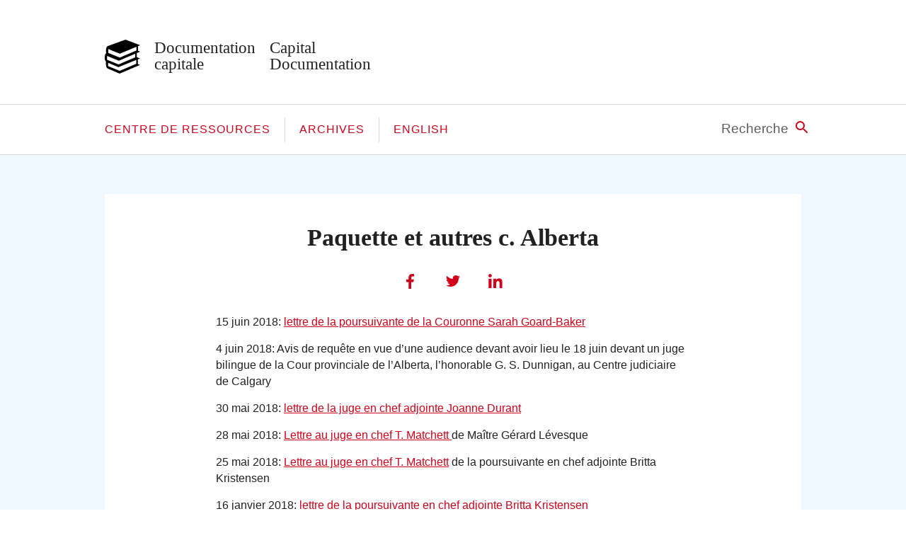

--- FILE ---
content_type: text/html; charset=UTF-8
request_url: https://documentationcapitale.ca/2018/04/01/paquette-et-autres-c-alberta/
body_size: 5338
content:

<!DOCTYPE html>




<head>


	<meta charset="UTF-8" />
	<meta name="viewport" content="width=device-width, initial-scale=1.0">

	<title>Paquette et autres c. Alberta &#8211; Documentation Capitale</title>
<meta name='robots' content='max-image-preview:large' />
<script type="text/javascript">
window._wpemojiSettings = {"baseUrl":"https:\/\/s.w.org\/images\/core\/emoji\/14.0.0\/72x72\/","ext":".png","svgUrl":"https:\/\/s.w.org\/images\/core\/emoji\/14.0.0\/svg\/","svgExt":".svg","source":{"concatemoji":"https:\/\/documentationcapitale.ca\/wp-includes\/js\/wp-emoji-release.min.js?ver=6.2.8"}};
/*! This file is auto-generated */
!function(e,a,t){var n,r,o,i=a.createElement("canvas"),p=i.getContext&&i.getContext("2d");function s(e,t){p.clearRect(0,0,i.width,i.height),p.fillText(e,0,0);e=i.toDataURL();return p.clearRect(0,0,i.width,i.height),p.fillText(t,0,0),e===i.toDataURL()}function c(e){var t=a.createElement("script");t.src=e,t.defer=t.type="text/javascript",a.getElementsByTagName("head")[0].appendChild(t)}for(o=Array("flag","emoji"),t.supports={everything:!0,everythingExceptFlag:!0},r=0;r<o.length;r++)t.supports[o[r]]=function(e){if(p&&p.fillText)switch(p.textBaseline="top",p.font="600 32px Arial",e){case"flag":return s("\ud83c\udff3\ufe0f\u200d\u26a7\ufe0f","\ud83c\udff3\ufe0f\u200b\u26a7\ufe0f")?!1:!s("\ud83c\uddfa\ud83c\uddf3","\ud83c\uddfa\u200b\ud83c\uddf3")&&!s("\ud83c\udff4\udb40\udc67\udb40\udc62\udb40\udc65\udb40\udc6e\udb40\udc67\udb40\udc7f","\ud83c\udff4\u200b\udb40\udc67\u200b\udb40\udc62\u200b\udb40\udc65\u200b\udb40\udc6e\u200b\udb40\udc67\u200b\udb40\udc7f");case"emoji":return!s("\ud83e\udef1\ud83c\udffb\u200d\ud83e\udef2\ud83c\udfff","\ud83e\udef1\ud83c\udffb\u200b\ud83e\udef2\ud83c\udfff")}return!1}(o[r]),t.supports.everything=t.supports.everything&&t.supports[o[r]],"flag"!==o[r]&&(t.supports.everythingExceptFlag=t.supports.everythingExceptFlag&&t.supports[o[r]]);t.supports.everythingExceptFlag=t.supports.everythingExceptFlag&&!t.supports.flag,t.DOMReady=!1,t.readyCallback=function(){t.DOMReady=!0},t.supports.everything||(n=function(){t.readyCallback()},a.addEventListener?(a.addEventListener("DOMContentLoaded",n,!1),e.addEventListener("load",n,!1)):(e.attachEvent("onload",n),a.attachEvent("onreadystatechange",function(){"complete"===a.readyState&&t.readyCallback()})),(e=t.source||{}).concatemoji?c(e.concatemoji):e.wpemoji&&e.twemoji&&(c(e.twemoji),c(e.wpemoji)))}(window,document,window._wpemojiSettings);
</script>
<style type="text/css">
img.wp-smiley,
img.emoji {
	display: inline !important;
	border: none !important;
	box-shadow: none !important;
	height: 1em !important;
	width: 1em !important;
	margin: 0 0.07em !important;
	vertical-align: -0.1em !important;
	background: none !important;
	padding: 0 !important;
}
</style>
	<link rel='stylesheet' id='wp-block-library-css' href='https://documentationcapitale.ca/wp-includes/css/dist/block-library/style.min.css?ver=6.2.8' type='text/css' media='all' />
<link rel='stylesheet' id='a-z-listing-block-css' href='https://documentationcapitale.ca/wp-content/plugins/a-z-listing/css/a-z-listing-default.css?ver=4.3.1' type='text/css' media='all' />
<link rel='stylesheet' id='classic-theme-styles-css' href='https://documentationcapitale.ca/wp-includes/css/classic-themes.min.css?ver=6.2.8' type='text/css' media='all' />
<style id='global-styles-inline-css' type='text/css'>
body{--wp--preset--color--black: #000000;--wp--preset--color--cyan-bluish-gray: #abb8c3;--wp--preset--color--white: #ffffff;--wp--preset--color--pale-pink: #f78da7;--wp--preset--color--vivid-red: #cf2e2e;--wp--preset--color--luminous-vivid-orange: #ff6900;--wp--preset--color--luminous-vivid-amber: #fcb900;--wp--preset--color--light-green-cyan: #7bdcb5;--wp--preset--color--vivid-green-cyan: #00d084;--wp--preset--color--pale-cyan-blue: #8ed1fc;--wp--preset--color--vivid-cyan-blue: #0693e3;--wp--preset--color--vivid-purple: #9b51e0;--wp--preset--gradient--vivid-cyan-blue-to-vivid-purple: linear-gradient(135deg,rgba(6,147,227,1) 0%,rgb(155,81,224) 100%);--wp--preset--gradient--light-green-cyan-to-vivid-green-cyan: linear-gradient(135deg,rgb(122,220,180) 0%,rgb(0,208,130) 100%);--wp--preset--gradient--luminous-vivid-amber-to-luminous-vivid-orange: linear-gradient(135deg,rgba(252,185,0,1) 0%,rgba(255,105,0,1) 100%);--wp--preset--gradient--luminous-vivid-orange-to-vivid-red: linear-gradient(135deg,rgba(255,105,0,1) 0%,rgb(207,46,46) 100%);--wp--preset--gradient--very-light-gray-to-cyan-bluish-gray: linear-gradient(135deg,rgb(238,238,238) 0%,rgb(169,184,195) 100%);--wp--preset--gradient--cool-to-warm-spectrum: linear-gradient(135deg,rgb(74,234,220) 0%,rgb(151,120,209) 20%,rgb(207,42,186) 40%,rgb(238,44,130) 60%,rgb(251,105,98) 80%,rgb(254,248,76) 100%);--wp--preset--gradient--blush-light-purple: linear-gradient(135deg,rgb(255,206,236) 0%,rgb(152,150,240) 100%);--wp--preset--gradient--blush-bordeaux: linear-gradient(135deg,rgb(254,205,165) 0%,rgb(254,45,45) 50%,rgb(107,0,62) 100%);--wp--preset--gradient--luminous-dusk: linear-gradient(135deg,rgb(255,203,112) 0%,rgb(199,81,192) 50%,rgb(65,88,208) 100%);--wp--preset--gradient--pale-ocean: linear-gradient(135deg,rgb(255,245,203) 0%,rgb(182,227,212) 50%,rgb(51,167,181) 100%);--wp--preset--gradient--electric-grass: linear-gradient(135deg,rgb(202,248,128) 0%,rgb(113,206,126) 100%);--wp--preset--gradient--midnight: linear-gradient(135deg,rgb(2,3,129) 0%,rgb(40,116,252) 100%);--wp--preset--duotone--dark-grayscale: url('#wp-duotone-dark-grayscale');--wp--preset--duotone--grayscale: url('#wp-duotone-grayscale');--wp--preset--duotone--purple-yellow: url('#wp-duotone-purple-yellow');--wp--preset--duotone--blue-red: url('#wp-duotone-blue-red');--wp--preset--duotone--midnight: url('#wp-duotone-midnight');--wp--preset--duotone--magenta-yellow: url('#wp-duotone-magenta-yellow');--wp--preset--duotone--purple-green: url('#wp-duotone-purple-green');--wp--preset--duotone--blue-orange: url('#wp-duotone-blue-orange');--wp--preset--font-size--small: 13px;--wp--preset--font-size--medium: 20px;--wp--preset--font-size--large: 36px;--wp--preset--font-size--x-large: 42px;--wp--preset--spacing--20: 0.44rem;--wp--preset--spacing--30: 0.67rem;--wp--preset--spacing--40: 1rem;--wp--preset--spacing--50: 1.5rem;--wp--preset--spacing--60: 2.25rem;--wp--preset--spacing--70: 3.38rem;--wp--preset--spacing--80: 5.06rem;--wp--preset--shadow--natural: 6px 6px 9px rgba(0, 0, 0, 0.2);--wp--preset--shadow--deep: 12px 12px 50px rgba(0, 0, 0, 0.4);--wp--preset--shadow--sharp: 6px 6px 0px rgba(0, 0, 0, 0.2);--wp--preset--shadow--outlined: 6px 6px 0px -3px rgba(255, 255, 255, 1), 6px 6px rgba(0, 0, 0, 1);--wp--preset--shadow--crisp: 6px 6px 0px rgba(0, 0, 0, 1);}:where(.is-layout-flex){gap: 0.5em;}body .is-layout-flow > .alignleft{float: left;margin-inline-start: 0;margin-inline-end: 2em;}body .is-layout-flow > .alignright{float: right;margin-inline-start: 2em;margin-inline-end: 0;}body .is-layout-flow > .aligncenter{margin-left: auto !important;margin-right: auto !important;}body .is-layout-constrained > .alignleft{float: left;margin-inline-start: 0;margin-inline-end: 2em;}body .is-layout-constrained > .alignright{float: right;margin-inline-start: 2em;margin-inline-end: 0;}body .is-layout-constrained > .aligncenter{margin-left: auto !important;margin-right: auto !important;}body .is-layout-constrained > :where(:not(.alignleft):not(.alignright):not(.alignfull)){max-width: var(--wp--style--global--content-size);margin-left: auto !important;margin-right: auto !important;}body .is-layout-constrained > .alignwide{max-width: var(--wp--style--global--wide-size);}body .is-layout-flex{display: flex;}body .is-layout-flex{flex-wrap: wrap;align-items: center;}body .is-layout-flex > *{margin: 0;}:where(.wp-block-columns.is-layout-flex){gap: 2em;}.has-black-color{color: var(--wp--preset--color--black) !important;}.has-cyan-bluish-gray-color{color: var(--wp--preset--color--cyan-bluish-gray) !important;}.has-white-color{color: var(--wp--preset--color--white) !important;}.has-pale-pink-color{color: var(--wp--preset--color--pale-pink) !important;}.has-vivid-red-color{color: var(--wp--preset--color--vivid-red) !important;}.has-luminous-vivid-orange-color{color: var(--wp--preset--color--luminous-vivid-orange) !important;}.has-luminous-vivid-amber-color{color: var(--wp--preset--color--luminous-vivid-amber) !important;}.has-light-green-cyan-color{color: var(--wp--preset--color--light-green-cyan) !important;}.has-vivid-green-cyan-color{color: var(--wp--preset--color--vivid-green-cyan) !important;}.has-pale-cyan-blue-color{color: var(--wp--preset--color--pale-cyan-blue) !important;}.has-vivid-cyan-blue-color{color: var(--wp--preset--color--vivid-cyan-blue) !important;}.has-vivid-purple-color{color: var(--wp--preset--color--vivid-purple) !important;}.has-black-background-color{background-color: var(--wp--preset--color--black) !important;}.has-cyan-bluish-gray-background-color{background-color: var(--wp--preset--color--cyan-bluish-gray) !important;}.has-white-background-color{background-color: var(--wp--preset--color--white) !important;}.has-pale-pink-background-color{background-color: var(--wp--preset--color--pale-pink) !important;}.has-vivid-red-background-color{background-color: var(--wp--preset--color--vivid-red) !important;}.has-luminous-vivid-orange-background-color{background-color: var(--wp--preset--color--luminous-vivid-orange) !important;}.has-luminous-vivid-amber-background-color{background-color: var(--wp--preset--color--luminous-vivid-amber) !important;}.has-light-green-cyan-background-color{background-color: var(--wp--preset--color--light-green-cyan) !important;}.has-vivid-green-cyan-background-color{background-color: var(--wp--preset--color--vivid-green-cyan) !important;}.has-pale-cyan-blue-background-color{background-color: var(--wp--preset--color--pale-cyan-blue) !important;}.has-vivid-cyan-blue-background-color{background-color: var(--wp--preset--color--vivid-cyan-blue) !important;}.has-vivid-purple-background-color{background-color: var(--wp--preset--color--vivid-purple) !important;}.has-black-border-color{border-color: var(--wp--preset--color--black) !important;}.has-cyan-bluish-gray-border-color{border-color: var(--wp--preset--color--cyan-bluish-gray) !important;}.has-white-border-color{border-color: var(--wp--preset--color--white) !important;}.has-pale-pink-border-color{border-color: var(--wp--preset--color--pale-pink) !important;}.has-vivid-red-border-color{border-color: var(--wp--preset--color--vivid-red) !important;}.has-luminous-vivid-orange-border-color{border-color: var(--wp--preset--color--luminous-vivid-orange) !important;}.has-luminous-vivid-amber-border-color{border-color: var(--wp--preset--color--luminous-vivid-amber) !important;}.has-light-green-cyan-border-color{border-color: var(--wp--preset--color--light-green-cyan) !important;}.has-vivid-green-cyan-border-color{border-color: var(--wp--preset--color--vivid-green-cyan) !important;}.has-pale-cyan-blue-border-color{border-color: var(--wp--preset--color--pale-cyan-blue) !important;}.has-vivid-cyan-blue-border-color{border-color: var(--wp--preset--color--vivid-cyan-blue) !important;}.has-vivid-purple-border-color{border-color: var(--wp--preset--color--vivid-purple) !important;}.has-vivid-cyan-blue-to-vivid-purple-gradient-background{background: var(--wp--preset--gradient--vivid-cyan-blue-to-vivid-purple) !important;}.has-light-green-cyan-to-vivid-green-cyan-gradient-background{background: var(--wp--preset--gradient--light-green-cyan-to-vivid-green-cyan) !important;}.has-luminous-vivid-amber-to-luminous-vivid-orange-gradient-background{background: var(--wp--preset--gradient--luminous-vivid-amber-to-luminous-vivid-orange) !important;}.has-luminous-vivid-orange-to-vivid-red-gradient-background{background: var(--wp--preset--gradient--luminous-vivid-orange-to-vivid-red) !important;}.has-very-light-gray-to-cyan-bluish-gray-gradient-background{background: var(--wp--preset--gradient--very-light-gray-to-cyan-bluish-gray) !important;}.has-cool-to-warm-spectrum-gradient-background{background: var(--wp--preset--gradient--cool-to-warm-spectrum) !important;}.has-blush-light-purple-gradient-background{background: var(--wp--preset--gradient--blush-light-purple) !important;}.has-blush-bordeaux-gradient-background{background: var(--wp--preset--gradient--blush-bordeaux) !important;}.has-luminous-dusk-gradient-background{background: var(--wp--preset--gradient--luminous-dusk) !important;}.has-pale-ocean-gradient-background{background: var(--wp--preset--gradient--pale-ocean) !important;}.has-electric-grass-gradient-background{background: var(--wp--preset--gradient--electric-grass) !important;}.has-midnight-gradient-background{background: var(--wp--preset--gradient--midnight) !important;}.has-small-font-size{font-size: var(--wp--preset--font-size--small) !important;}.has-medium-font-size{font-size: var(--wp--preset--font-size--medium) !important;}.has-large-font-size{font-size: var(--wp--preset--font-size--large) !important;}.has-x-large-font-size{font-size: var(--wp--preset--font-size--x-large) !important;}
.wp-block-navigation a:where(:not(.wp-element-button)){color: inherit;}
:where(.wp-block-columns.is-layout-flex){gap: 2em;}
.wp-block-pullquote{font-size: 1.5em;line-height: 1.6;}
</style>
<link rel='stylesheet' id='hmbase-theme-css' href='https://documentationcapitale.ca/wp-content/themes/DocCap2019/assets/css/theme.min.css?ver=0.7' type='text/css' media='all' />
<link rel='stylesheet' id='dashicons-css' href='https://documentationcapitale.ca/wp-includes/css/dashicons.min.css?ver=6.2.8' type='text/css' media='all' />
<link rel='stylesheet' id='a-z-listing-css' href='https://documentationcapitale.ca/wp-content/plugins/a-z-listing/css/a-z-listing-default.css?ver=4.3.1' type='text/css' media='all' />
<script type='text/javascript' src='https://documentationcapitale.ca/wp-includes/js/jquery/jquery.min.js?ver=3.6.4' id='jquery-core-js'></script>
<script type='text/javascript' src='https://documentationcapitale.ca/wp-includes/js/jquery/jquery-migrate.min.js?ver=3.4.0' id='jquery-migrate-js'></script>
<link rel="https://api.w.org/" href="https://documentationcapitale.ca/wp-json/" /><link rel="alternate" type="application/json" href="https://documentationcapitale.ca/wp-json/wp/v2/posts/106" /><link rel="EditURI" type="application/rsd+xml" title="RSD" href="https://documentationcapitale.ca/xmlrpc.php?rsd" />
<link rel="wlwmanifest" type="application/wlwmanifest+xml" href="https://documentationcapitale.ca/wp-includes/wlwmanifest.xml" />
<meta name="generator" content="WordPress 6.2.8" />
<link rel="canonical" href="https://documentationcapitale.ca/2018/04/01/paquette-et-autres-c-alberta/" />
<link rel='shortlink' href='https://documentationcapitale.ca/?p=106' />
<link rel="alternate" type="application/json+oembed" href="https://documentationcapitale.ca/wp-json/oembed/1.0/embed?url=https%3A%2F%2Fdocumentationcapitale.ca%2F2018%2F04%2F01%2Fpaquette-et-autres-c-alberta%2F" />
<link rel="alternate" type="text/xml+oembed" href="https://documentationcapitale.ca/wp-json/oembed/1.0/embed?url=https%3A%2F%2Fdocumentationcapitale.ca%2F2018%2F04%2F01%2Fpaquette-et-autres-c-alberta%2F&#038;format=xml" />

</head>

<body class="post-template-default single single-post postid-106 single-format-standard" >

	<a href="#skip-to-content" id="skip">Skip to content</a>
	<header id="site-header">
		<div class="page-wrap">
			<a href="/">
				<div class="logo"><img src="https://documentationcapitale.ca/wp-content/themes/DocCap2019/assets/images/livres.svg"> </div>
				<h1>Documentation<br>capitale</h1>
				<h1>Capital<br>Documentation</h1>
			</a>
		</div>

	</header>

	<nav>
		<div class="page-wrap">
			<div class="nav-wrap"><ul id="menu-footer-menu" class="header-nav"><li id="menu-item-355" class="menu-item menu-item-type-post_type menu-item-object-page menu-item-355"><a href="https://documentationcapitale.ca/centre-de-ressources/">Centre de ressources</a></li>
<li id="menu-item-21" class="menu-item menu-item-type-post_type menu-item-object-page menu-item-21"><a href="https://documentationcapitale.ca/archives/">Archives</a></li>
<li id="menu-item-356-en" class="lang-item lang-item-6 lang-item-en no-translation lang-item-first menu-item menu-item-type-custom menu-item-object-custom menu-item-356-en"><a href="https://documentationcapitale.ca/en/" hreflang="en-CA" lang="en-CA">English</a></li>
</ul></div>


			<a class="search-head" href="/recherche">
				<div class="search-text">Recherche</div>
				<img src="https://documentationcapitale.ca/wp-content/themes/DocCap2019/assets/images/loupe.svg">
			</a>
		</div>

	</nav>



	<div id="skip-to-content"></div>
<main id="site-content">
	<div class="page-wrap home-wrap">

		
			<article>

				<h1>Paquette et autres c. Alberta</h1>

				
				<div class="article-social">
					<a  class="facebookShare">
						<div class="sharewrap">
							<img src="https://documentationcapitale.ca/wp-content/themes/DocCap2019/assets/images/facebook.svg">
						</div>
					</a>
					<a class="twitterShare" target="_top" href="https://twitter.com/intent/tweet?url=https://documentationcapitale.ca/2018/04/01/paquette-et-autres-c-alberta/">
						<div class="sharewrap">
							<img src="https://documentationcapitale.ca/wp-content/themes/DocCap2019/assets/images/twitter.svg">
						</div>
					</a>
					<a class="mailShare" href="http://www.linkedin.com/shareArticle?mini=true&url=https://documentationcapitale.ca/2018/04/01/paquette-et-autres-c-alberta/">
						<div class="sharewrap">
							<img src="https://documentationcapitale.ca/wp-content/themes/DocCap2019/assets/images/linkedin.svg">
						</div>
					</a>
				</div>

				<div class="article-wrap">

					<div class="article-content" id="first-paragraph">

						<p>15 juin 2018: <a href="http://documentationcapitale.ca/wp-content/uploads/2018/04/Stay-Letter-signed-2018-06-15.pdf">lettre de la poursuivante de la Couronne Sarah Goard-Baker</a></p>
<p>4 juin 2018: Avis de requête en vue d’une audience devant avoir lieu le 18 juin devant un juge bilingue de la Cour provinciale de l’Alberta, l’honorable G. S. Dunnigan, au Centre judiciaire de Calgary</p>
<p>30 mai 2018: <a href="http://documentationcapitale.ca/wp-content/uploads/2018/04/Joanne-Durant.pdf">lettre de la juge en chef adjointe Joanne Durant</a></p>
<p>28 mai 2018: <a href="http://documentationcapitale.ca/wp-content/uploads/2018/04/Paquette-F.-Lettre-à-Juge-en-chef-T.-Matchett-28-mai-2018.doc">Lettre au juge en chef T. Matchett </a>de Maître Gérard Lévesque</p>
<p>25 mai 2018: <a href="http://documentationcapitale.ca/wp-content/uploads/2018/04/Ltr-to-CJ-Matchett-re-Case-Managemnt-Judge-appt-1.pdf">Lettre au juge en chef T. Matchett</a> de la poursuivante en chef adjointe Britta Kristensen</p>
<p>16 janvier 2018: <a href="http://documentationcapitale.ca/wp-content/uploads/2018/04/lettre-de-la-poursuite-en-chef-adjointe-Britta-Kristensen.pdf">lettre de la poursuivante en chef adjointe Britta Kristensen</a></p>
<p>17 juin 2016: <a href="http://documentationcapitale.ca/wp-content/uploads/2018/04/ltr-Levesque-17-june-16.pdf">lettre de D. Padget</a></p>
<p>15 mai 2015: <a href="http://documentationcapitale.ca/wp-content/uploads/2018/04/Fiat.pdf">Ordonnance</a> de la juge K. Eidsvik autorisant le dépôt de documents en français</p>

					</div>

				</div>

			</article>
		
	</div>

</main>



<footer>




	<div class="page-wrap">

		<div class="logo-wrap">
			<a href="/">
				<div class="logo"><img src="https://documentationcapitale.ca/wp-content/themes/DocCap2019/assets/images/livres-blanc.svg"> </div>
				<h1>Documentation<br>capitale</h1>
				<h1>Capital<br>Documentation</h1>
			</a>
		</div>

	</div>


	<nav>
		<div class="page-wrap">

			<div class="footer-menu-wrap"><ul id="menu-footer-menu-1" class="header-nav"><li class="menu-item menu-item-type-post_type menu-item-object-page menu-item-355"><a href="https://documentationcapitale.ca/centre-de-ressources/">Centre de ressources</a></li>
<li class="menu-item menu-item-type-post_type menu-item-object-page menu-item-21"><a href="https://documentationcapitale.ca/archives/">Archives</a></li>
<li class="lang-item lang-item-6 lang-item-en no-translation lang-item-first menu-item menu-item-type-custom menu-item-object-custom menu-item-356-en"><a href="https://documentationcapitale.ca/en/" hreflang="en-CA" lang="en-CA">English</a></li>
</ul></div>
		</div>
	</nav>
	
	<!--
	<div class="page-wrap">
		<div class="foot-newsletter">
						<div class="textwrap">
				<div class="mail">
					<img src="https://documentationcapitale.ca/wp-content/themes/DocCap2019/assets/images/enveloppe.svg">
				</div>
									<h1>Abonnez-vous à nos courriels</h1>
					<p>Restez au courrant de tous les renseignements importants via Documentation capitale</p>
							</div>
			



<form class="newsletter-signup-form" action="https://documentationcapitale.us18.list-manage.com/subscribe/post" method="POST">

	<input type="hidden" name="u" value="c408e377f132580cb87e92d16">
	<input type="hidden" name="id" value="3f80d42460">

	<label>
		<input type="email" autocapitalize="off" autocorrect="off" required name="MERGE0" size="25" value="" placeholder="Votre adresse courriel">
	</label>


	<input type="submit" name="submit" value="Je m'abonne!">

</form>		</div>

	</div>
	-->

</footer>


<script type='text/javascript' id='hmbase-theme-js-extra'>
/* <![CDATA[ */
var themeInfo = {"siteUrl":"https:\/\/documentationcapitale.ca","ajaxUrl":"https:\/\/documentationcapitale.ca\/wp-admin\/admin-ajax.php","currentUrl":"https:\/\/documentationcapitale.ca\/2018\/04\/01\/paquette-et-autres-c-alberta\/","query_var":"106","cat":[{"term_id":1,"name":"Non class\u00e9","slug":"non-classe","term_group":0,"term_taxonomy_id":1,"taxonomy":"category","description":"","parent":0,"count":100,"filter":"raw","cat_ID":1,"category_count":100,"category_description":"","cat_name":"Non class\u00e9","category_nicename":"non-classe","category_parent":0}]};
var articleInfo = {"auth":"2"};
var pageInfo = {"pagecheck":"not-page"};
var hpInfo = {"check":"not-homepage"};
/* ]]> */
</script>
<script type='text/javascript' src='https://documentationcapitale.ca/wp-content/themes/DocCap2019/assets/js/theme.min.js?ver=0.7' id='hmbase-theme-js'></script>
<script type='text/javascript'>
(function() {
				var expirationDate = new Date();
				expirationDate.setTime( expirationDate.getTime() + 31536000 * 1000 );
				document.cookie = "pll_language=fr; expires=" + expirationDate.toUTCString() + "; path=/; secure; SameSite=Lax";
			}());
</script>

</body>
</html>

<!-- Page cached by LiteSpeed Cache 5.7.0.1 on 2026-01-20 01:36:18 -->

--- FILE ---
content_type: image/svg+xml
request_url: https://documentationcapitale.ca/wp-content/themes/DocCap2019/assets/images/livres-blanc.svg
body_size: 119
content:
<svg xmlns="http://www.w3.org/2000/svg" width="50" height="48" viewBox="0 0 50 48">
    <path fill="#FFF" fill-rule="evenodd" d="M42.9 25.057l-23.416 9.962-16.315-6.642v-5.434l16.784 6.883 23.005-9.901v5.132h-.059zm1.642 9.056l-23.415 9.962-16.373-6.641v-4.71l14.612 6.159 25.235-10.264-.059 5.494zM4.93 13.283l16.314 6.581 23.416-9.72v5.192L21.244 25.358 4.93 18.717v-5.434zM50 16.906l-3.052-1.148v-6.58L50 7.848 29.343 0 4.225 9.057c-2.406 1.207-2.464 4.528-2.464 7.245 0 .906.117 1.811.293 2.656C.059 20.287 0 23.366 0 25.962c0 2.113.47 4.046 1.76 5.253-.293 1.027-.117 2.294-.117 3.804 0 2.717.704 5.192 3.052 6.038L21.009 48l28.874-12.317-3.052-1.147v-6.642l3.052-1.328-4.695-1.811v-5.797L50 16.906z"/>
</svg>


--- FILE ---
content_type: application/javascript
request_url: https://documentationcapitale.ca/wp-content/themes/DocCap2019/assets/js/theme.min.js?ver=0.7
body_size: 335
content:
/*  * Copyright (c) 2019 */
function documentReady(a){"loading"!==document.readyState?a():document.addEventListener("DOMContentLoaded",a)}function addEvent(a,b,c){var d=a;"undefined"!=typeof d&&null!==d&&d.addEventListener(b,c)}function addThatClass(a,b){if(a.classList)a.classList.add(b);else{var c=a.className.split(" "),d=c.indexOf(b);d>=0?c.splice(d,1):c.push(b),a.className=c.join(" ")}}function toggleThatClass(a,b){if(a.classList)a.classList.toggle(b);else{var c=a.className.split(" "),d=c.indexOf(b);d>=0?c.splice(d,1):c.push(b),a.className=c.join(" ")}}function removeThatClass(a,b){a.classList&&a.classList.remove(b)}function elementPosition(a){var b=a.getBoundingClientRect(),c=window.pageXOffset||document.documentElement.scrollLeft,d=window.pageYOffset||document.documentElement.scrollTop;return{top:b.top+d,left:b.left+c,bottom:b.bottom+d,right:b.right+c}}function shareTheBook(){var a="https://www.facebook.com/sharer/sharer.php?u="+themeInfo.currentUrl;window.open(a,"pop","width=600, height=500, scrollbars=no");return!1}for(var anchors=document.getElementsByClassName("facebookShare"),i=0;i<anchors.length;i++){var anchor=anchors[i];anchor.addEventListener("click",shareTheBook)}window.fbAsyncInit=function(){FB.init({appId:"",xfbml:!0,version:"v2.8"})},function(a,b,c){var d,e=a.getElementsByTagName(b)[0];a.getElementById(c)||(d=a.createElement(b),d.id=c,d.src="//connect.facebook.net/fr_CA/sdk.js#xfbml=1&version=v2.8",e.parentNode.insertBefore(d,e))}(document,"script","facebook-jssdk");

--- FILE ---
content_type: image/svg+xml
request_url: https://documentationcapitale.ca/wp-content/themes/DocCap2019/assets/images/linkedin.svg
body_size: 186
content:
<svg xmlns="http://www.w3.org/2000/svg" xmlns:xlink="http://www.w3.org/1999/xlink" width="40" height="40" viewBox="0 0 40 40">
    <defs>
        <path id="a" d="M9.91 19.977H0V0h19.82v19.977H9.91z"/>
    </defs>
    <g fill="none" fill-rule="evenodd">
        <circle cx="20" cy="20" r="20" fill="#FFF" fill-opacity=".75"/>
        <g transform="translate(10 10)">
            <mask id="b" fill="#fff">
                <use xlink:href="#a"/>
            </mask>
            <path fill="#D0011B" d="M19.82 19.977h-4.105v-6.49c0-1.547-.029-3.537-2.135-3.537-2.137 0-2.465 1.686-2.465 3.426v6.601H7.01V6.633h3.94v1.823h.054c.549-1.049 1.889-2.155 3.887-2.155 4.16 0 4.927 2.764 4.927 6.357v7.32zM2.381 4.81C1.065 4.809 0 3.73 0 2.404A2.393 2.393 0 0 1 2.382 0c1.313 0 2.38 1.077 2.38 2.404s-1.067 2.405-2.38 2.405zM.327 19.977h4.108V6.633H.327v13.344z" mask="url(#b)"/>
        </g>
    </g>
</svg>


--- FILE ---
content_type: image/svg+xml
request_url: https://documentationcapitale.ca/wp-content/themes/DocCap2019/assets/images/facebook.svg
body_size: -26
content:
<svg xmlns="http://www.w3.org/2000/svg" width="40" height="40" viewBox="0 0 40 40">
    <g fill="none" fill-rule="evenodd">
        <circle cx="20" cy="20" r="20" fill="#FFF" fill-opacity=".75"/>
        <path fill="#D0011B" d="M21.079 31v-9.579h3.215l.481-3.733H21.08v-2.384c0-1.08.3-1.817 1.85-1.817l1.977-.001v-3.339c-.342-.045-1.516-.147-2.881-.147-2.85 0-4.801 1.74-4.801 4.935v2.753H14v3.733h3.224V31h3.855z"/>
    </g>
</svg>


--- FILE ---
content_type: image/svg+xml
request_url: https://documentationcapitale.ca/wp-content/themes/DocCap2019/assets/images/twitter.svg
body_size: 109
content:
<svg xmlns="http://www.w3.org/2000/svg" width="40" height="40" viewBox="0 0 40 40">
    <g fill="none" fill-rule="evenodd">
        <circle cx="20" cy="20" r="20" fill="#FFF" fill-opacity=".75"/>
        <path d="M8 8h24v24H8z"/>
        <path fill="#D0011B" d="M16.29 28c7.547 0 11.675-6.156 11.675-11.495 0-.175 0-.349-.012-.522A8.278 8.278 0 0 0 30 13.892a8.291 8.291 0 0 1-2.357.635 4.066 4.066 0 0 0 1.804-2.234 8.302 8.302 0 0 1-2.605.98 4.154 4.154 0 0 0-4.93-.794 4.022 4.022 0 0 0-2.063 4.48 11.712 11.712 0 0 1-8.457-4.222 4.005 4.005 0 0 0 1.27 5.393 4.122 4.122 0 0 1-1.862-.506v.052c0 1.923 1.377 3.58 3.292 3.96a4.16 4.16 0 0 1-1.853.07c.538 1.645 2.078 2.772 3.834 2.805A8.316 8.316 0 0 1 10 26.185a11.75 11.75 0 0 0 6.29 1.812"/>
    </g>
</svg>
